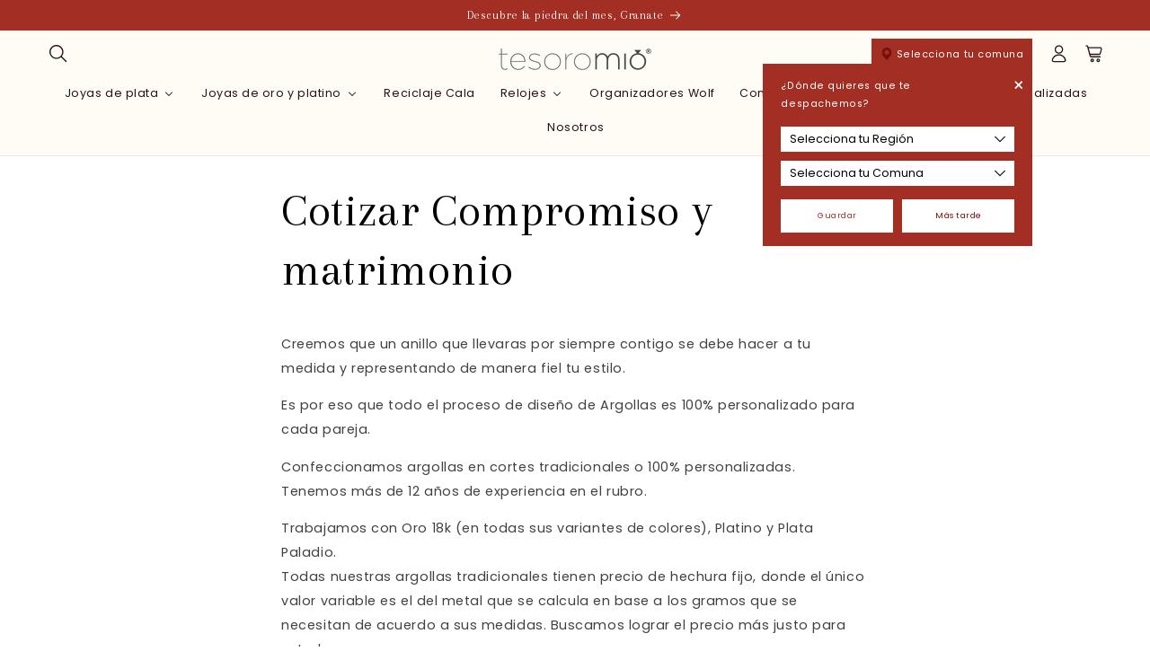

--- FILE ---
content_type: text/javascript
request_url: https://tesoromio.cl/cdn/shop/t/10/assets/cart.js?v=79889421286987337291757417554
body_size: 2523
content:
function outerHeight(el){const style=getComputedStyle(el);return el.getBoundingClientRect().height+parseFloat(style.marginTop)+parseFloat(style.marginBottom)}function getPaddingTop(element){const styles=window.getComputedStyle(element);return parseFloat(styles.paddingTop)}function moveCartFooter(){const casiGratis=document.querySelector(".casiGratis"),precheck=document.querySelector(".pre-check"),mainCartFooter=document.querySelector("#main-cart-footer"),cartItemsElement=document.querySelector(".cart-items");let paddingTop,casiGratisHeight,precheckHeight;cartItemsElement?paddingTop=getPaddingTop(cartItemsElement)+120:paddingTop=0,casiGratis?casiGratisHeight=casiGratis.offsetHeight:casiGratisHeight=0,precheck?precheckHeight=precheck.offsetHeight:precheckHeight=0,mainCartFooter&&(mainCartFooter.style.top=`${casiGratisHeight+precheckHeight+paddingTop}px`)}class CartRemoveButton extends HTMLElement{constructor(){super(),this.addEventListener("click",event=>{event.preventDefault(),(this.closest("cart-items")||this.closest("cart-drawer-items")).updateQuantity(this.dataset.index,0)}),typeof updateFreeShippingPrice=="function"&&updateFreeShippingPrice(),moveCartFooter(),typeof wrapPacks=="function"&&wrapPacks(),typeof wrapPacksDrawer=="function"&&wrapPacksDrawer()}}customElements.define("cart-remove-button",CartRemoveButton);class CartItems extends HTMLElement{constructor(){super(),this.lineItemStatusElement=document.getElementById("shopping-cart-line-item-status")||document.getElementById("CartDrawer-LineItemStatus");const debouncedOnChange=debounce(event=>{this.onChange(event),console.log("test 1")},ON_CHANGE_DEBOUNCE_TIMER);this.addEventListener("change",debouncedOnChange.bind(this))}cartUpdateUnsubscriber=void 0;connectedCallback(){this.cartUpdateUnsubscriber=subscribe(PUB_SUB_EVENTS.cartUpdate,event=>{event.source!=="cart-items"&&this.onCartUpdate()})}disconnectedCallback(){this.cartUpdateUnsubscriber&&this.cartUpdateUnsubscriber()}onChange(event){event.target.className==="quantity__input"&&this.updateQuantity(event.target.dataset.index,event.target.value,document.activeElement.getAttribute("name"),event.target.dataset.quantityVariantId),console.log("test 3"),typeof updateFreeShippingPrice=="function"&&updateFreeShippingPrice(),moveCartFooter()}onCartUpdate(){this.tagName==="CART-DRAWER-ITEMS"?fetch(`${routes.cart_url}?section_id=cart-drawer`).then(response=>response.text()).then(responseText=>{const html=new DOMParser().parseFromString(responseText,"text/html"),selectors=["cart-drawer-items",".cart-drawer__footer"];for(const selector of selectors){const targetElement=document.querySelector(selector),sourceElement=html.querySelector(selector);targetElement&&sourceElement&&targetElement.replaceWith(sourceElement)}}).catch(e=>{console.error(e)}):fetch(`${routes.cart_url}?section_id=main-cart-items`).then(response=>response.text()).then(responseText=>{const sourceQty=new DOMParser().parseFromString(responseText,"text/html").querySelector("cart-items");this.innerHTML=sourceQty.innerHTML}).catch(e=>{console.error(e)}),console.log("test update")}getSectionsToRender(){return[{id:"main-cart-items",section:document.getElementById("main-cart-items").dataset.id,selector:".js-contents"},{id:"cart-icon-bubble",section:"cart-icon-bubble",selector:".shopify-section"},{id:"cart-live-region-text",section:"cart-live-region-text",selector:".shopify-section"},{id:"main-cart-footer",section:document.getElementById("main-cart-footer").dataset.id,selector:".js-contents"}]}updateQuantity(line,quantity,name,variantId){this.enableLoading(line);const body=JSON.stringify({line,quantity,sections:this.getSectionsToRender().map(section=>section.section),sections_url:window.location.pathname});fetch(`${routes.cart_change_url}`,{...fetchConfig(),body}).then(response=>response.text()).then(state=>{const parsedState=JSON.parse(state),quantityElement=document.getElementById(`Quantity-${line}`)||document.getElementById(`Drawer-quantity-${line}`),items=document.querySelectorAll(".cart-item");if(parsedState.errors){quantityElement.value=quantityElement.getAttribute("value"),this.updateLiveRegions(line,parsedState.errors);return}this.classList.toggle("is-empty",parsedState.item_count===0);const cartDrawerWrapper=document.querySelector("cart-drawer"),cartFooter=document.getElementById("main-cart-footer");cartFooter&&cartFooter.classList.toggle("is-empty",parsedState.item_count===0),cartDrawerWrapper&&cartDrawerWrapper.classList.toggle("is-empty",parsedState.item_count===0),console.log("test 6"),moveCartFooter(),typeof updateFreeShippingPrice=="function"&&updateFreeShippingPrice();function fadeOutJs(el,time){el.style.opacity=1,function fade(){(el.style.opacity-=1/time*50)<0?el.style.display="none":requestAnimationFrame(fade)}()}var elements=document.querySelectorAll("#main-cart-items .tr-loader");elements.forEach(function(el){fadeOutJs(el,100)}),typeof mostrarDespachos=="function"&&($("#main-cart-items .tr-loader").fadeOut(100),setTimeout(function(){mostrarDespachos(),loadTimes(header_region)},500)),typeof maxTime=="function"&&setTimeout(function(){maxTime(header_region)},500),typeof loadTimes=="function"&&setTimeout(function(){loadTimes(header_region)},1e3),this.getSectionsToRender().forEach(section=>{const elementToReplace=document.getElementById(section.id).querySelector(section.selector)||document.getElementById(section.id);elementToReplace.innerHTML=this.getSectionInnerHTML(parsedState.sections[section.section],section.selector)});const updatedValue=parsedState.items[line-1]?parsedState.items[line-1].quantity:void 0;let message="";items.length===parsedState.items.length&&updatedValue!==parseInt(quantityElement.value)&&(typeof updatedValue>"u"?message=window.cartStrings.error:message=window.cartStrings.quantityError.replace("[quantity]",updatedValue)),this.updateLiveRegions(line,message);const lineItem=document.getElementById(`CartItem-${line}`)||document.getElementById(`CartDrawer-Item-${line}`);lineItem&&lineItem.querySelector(`[name="${name}"]`)?cartDrawerWrapper?trapFocus(cartDrawerWrapper,lineItem.querySelector(`[name="${name}"]`)):lineItem.querySelector(`[name="${name}"]`).focus():parsedState.item_count===0&&cartDrawerWrapper?trapFocus(cartDrawerWrapper.querySelector(".drawer__inner-empty"),cartDrawerWrapper.querySelector("a")):document.querySelector(".cart-item")&&cartDrawerWrapper&&trapFocus(cartDrawerWrapper,document.querySelector(".cart-item__name")),publish(PUB_SUB_EVENTS.cartUpdate,{source:"cart-items",cartData:parsedState,variantId})}).catch(()=>{const errors=document.getElementById("cart-errors")||document.getElementById("CartDrawer-CartErrors");errors.textContent=window.cartStrings.error}).finally(()=>{this.disableLoading(line)})}updateLiveRegions(line,message){const lineItemError=document.getElementById(`Line-item-error-${line}`)||document.getElementById(`CartDrawer-LineItemError-${line}`);lineItemError&&(lineItemError.querySelector(".cart-item__error-text").innerHTML=message),this.lineItemStatusElement.setAttribute("aria-hidden",!0);const cartStatus=document.getElementById("cart-live-region-text")||document.getElementById("CartDrawer-LiveRegionText");cartStatus.setAttribute("aria-hidden",!1),setTimeout(()=>{cartStatus.setAttribute("aria-hidden",!0)},1e3)}getSectionInnerHTML(html,selector){return new DOMParser().parseFromString(html,"text/html").querySelector(selector).innerHTML}enableLoading(line){(document.getElementById("main-cart-items")||document.getElementById("CartDrawer-CartItems")).classList.add("cart__items--disabled");const cartItemElements=this.querySelectorAll(`#CartItem-${line} .loading__spinner`),cartDrawerItemElements=this.querySelectorAll(`#CartDrawer-Item-${line} .loading__spinner`);[...cartItemElements,...cartDrawerItemElements].forEach(overlay=>overlay.classList.remove("hidden")),document.activeElement.blur(),this.lineItemStatusElement.setAttribute("aria-hidden",!1)}disableLoading(line){(document.getElementById("main-cart-items")||document.getElementById("CartDrawer-CartItems")).classList.remove("cart__items--disabled");const cartItemElements=this.querySelectorAll(`#CartItem-${line} .loading__spinner`),cartDrawerItemElements=this.querySelectorAll(`#CartDrawer-Item-${line} .loading__spinner`);cartItemElements.forEach(overlay=>overlay.classList.add("hidden")),cartDrawerItemElements.forEach(overlay=>overlay.classList.add("hidden"))}}customElements.define("cart-items",CartItems),customElements.get("cart-note")||customElements.define("cart-note",class extends HTMLElement{constructor(){super(),this.addEventListener("change",debounce(event=>{const body=JSON.stringify({note:event.target.value});fetch(`${routes.cart_update_url}`,{...fetchConfig(),body})},ON_CHANGE_DEBOUNCE_TIMER))}}),document.addEventListener("DOMContentLoaded",function(){moveCartFooter(),document.body.addEventListener("click",function(e){if(e.target&&e.target.matches(".agregar-upsell")){e.preventDefault(),console.log("clicky clicky");let varId=e.target.getAttribute("data-varid");fetch("/cart/add.js",{method:"POST",headers:{"Content-Type":"application/json"},body:JSON.stringify({quantity:1,id:varId})}).then(response=>{response.ok?(console.log("success"),location.reload()):console.log("error "+response.status)}).catch(error=>{console.log("error",error)})}})}),window.addEventListener("load",function(){moveCartFooter()}),window.addEventListener("resize",function(){moveCartFooter()});function formatToChileanPeso(number){return"$"+number.toString().replace(/\B(?=(\d{3})+(?!\d))/g,".")}function wrapPacks(){$('.cart__items tbody tr[data-id="pack"]').each(function(){var proiden=$(this).data("packid")});var $tr=$('.cart__items tbody tr[data-id="pack"]'),items={};$tr.each(function(){items[$(this).data("packid")]=""});for(item in items){$tr.filter("[data-packid="+item+"]").first().addClass("primero").append('<td class="quitar quitar'+item+'" data-quitar="'+item+'"><span><i><svg xmlns="http://www.w3.org/2000/svg" width="6.569" height="6.781" viewBox="0 0 6.569 6.781"><path id="Trazado_21267" data-name="Trazado 21267" d="M.461-5.407H3.278v.943H.461v2.912h-.95V-4.464h-2.8v-.943h2.8V-8.333h.95Z" transform="translate(3.292 8.333)" fill="#fff"/></svg></i></span></p>').stop(),$tr.filter("[data-packid="+item+"]").last().addClass("ultimo");let totalPriceRaw=0;$tr.filter("[data-packid="+item+"]").each(function(){$(this).find(".cart-item__quantity input").attr("disabled","disabled");let itemQt=$(this).find(".cart-item__quantity input").val(),itemPriceRaw=$(this).find(".cart-item-price").data("priceraw"),itemTotalPriceRaw=itemQt*itemPriceRaw;totalPriceRaw+=itemTotalPriceRaw}),totalPriceRaw=totalPriceRaw/100;let packTotalPrice=formatToChileanPeso(totalPriceRaw);$tr.filter("[data-packid="+item+"]").first().find(".cart-item__totals .price--end").text(packTotalPrice)}$('.cart__items tbody tr[data-id="pack"] td.quitar').on("click",function(){var toRemove=$(this).data("quitar"),qty=0,data={updates:{}},itemsArray=$('.cart__items tbody tr[data-packid="'+toRemove+'"]').map(function(i2,v){return $(v).data("item")}).get();for(i=0;i<itemsArray.length;i++)data.updates[itemsArray[i]]=qty;jQuery.post("/cart/update.js",data).always(function(){location.reload()})})}function wrapPacksDrawer(){$('.cart-drawer .cart-items tbody tr[data-id="pack"]').each(function(){var proiden=$(this).data("packid")});var $tr=$('.cart-drawer .cart-items tbody tr[data-id="pack"]'),items={};$tr.each(function(){items[$(this).data("packid")]=""});for(item in items){$tr.filter("[data-packid="+item+"]").first().addClass("primero").append('<td class="quitar quitar'+item+'" data-quitar="'+item+'"><span><i><svg xmlns="http://www.w3.org/2000/svg" width="6.569" height="6.781" viewBox="0 0 6.569 6.781"><path id="Trazado_21267" data-name="Trazado 21267" d="M.461-5.407H3.278v.943H.461v2.912h-.95V-4.464h-2.8v-.943h2.8V-8.333h.95Z" transform="translate(3.292 8.333)" fill="#fff"/></svg></i></span></p>'),$tr.filter("[data-packid="+item+"]").last().addClass("ultimo");let totalPriceRaw=0;$tr.filter("[data-packid="+item+"]").each(function(){$(this).find(".cart-item__quantity input").attr("disabled","disabled");let itemQt=$(this).find(".cart-item__quantity input").val(),itemPriceRaw=$(this).find(".cart-item__details").data("priceraw"),itemTotalPriceRaw=itemQt*itemPriceRaw;totalPriceRaw+=itemTotalPriceRaw}),totalPriceRaw=totalPriceRaw/100;let packTotalPrice=formatToChileanPeso(totalPriceRaw);$tr.filter("[data-packid="+item+"]").first().find(".cart-item__totals .price--end").text(packTotalPrice)}$('.cart-drawer .cart-items tbody tr[data-id="pack"] td.quitar').on("click",function(){var toRemove=$(this).data("quitar"),qty=0,data={updates:{}},itemsArray=$('.cart-drawer .cart-items tbody tr[data-packid="'+toRemove+'"]').map(function(i2,v){return $(v).data("item")}).get();for(i=0;i<itemsArray.length;i++)data.updates[itemsArray[i]]=qty;jQuery.post("/cart/update.js",data).always(function(){window.location.href=window.location.href+"#open-cart-drawer",window.location.reload()})})}
//# sourceMappingURL=/cdn/shop/t/10/assets/cart.js.map?v=79889421286987337291757417554
